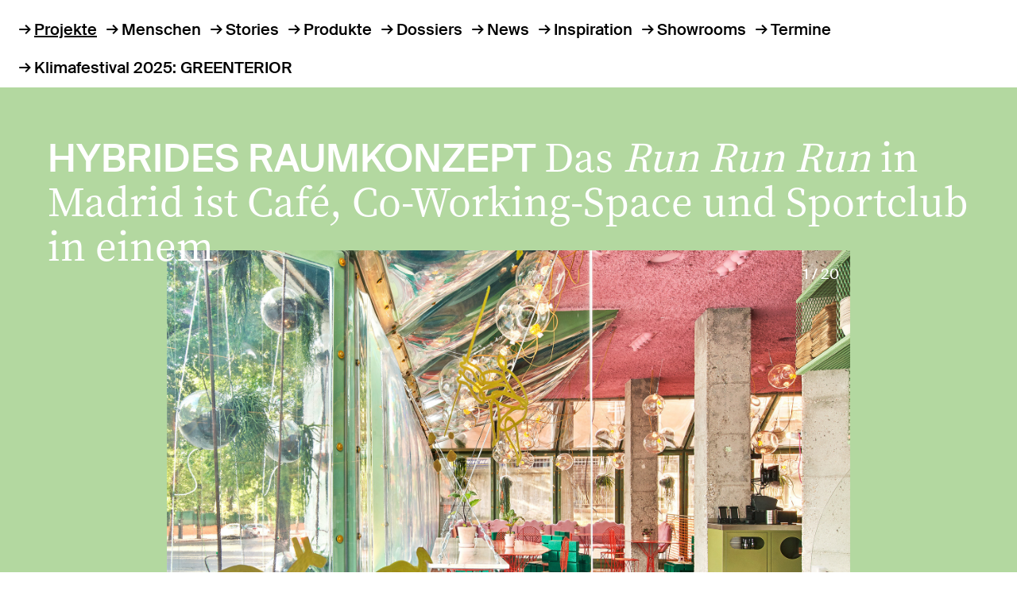

--- FILE ---
content_type: text/html; charset=UTF-8
request_url: https://www.baunetz-id.de/projekte/hybrides-raumkonzept-19651795
body_size: 15087
content:
<!DOCTYPE html>
<html lang="de" prefix="og: https://ogp.me/ns# website: https://ogp.me/ns/website# article: https://ogp.me/ns/article# fb: https://ogp.me/ns/fb#">
	<head>
													<link rel="preconnect" href="https://cdn.consentmanager.net">
<link rel="preconnect" href="https://b.delivery.consentmanager.net">
<!--script type="text/javascript" data-cmp-ab="1" src="https://cdn.consentmanager.net/delivery/autoblocking/7ee13f857f50.js" data-cmp-host="b.delivery.consentmanager.net" data-cmp-cdn="cdn.consentmanager.net" data-cmp-codesrc="1"></script-->
<!-- CMP von baunetz.de -->
<script type="text/javascript" data-cmp-ab="1" src="https://cdn.consentmanager.net/delivery/autoblocking/ce0e7df644eb.js" data-cmp-host="b.delivery.consentmanager.net" data-cmp-cdn="cdn.consentmanager.net" data-cmp-codesrc="1"></script>
							<title>Das Run Run Run in Madrid ist Café, Co-Working-Space und Sportclub in einem - Projekte - baunetz interior|design</title>
		        <meta charset="utf-8">
<meta name="viewport" content="width=device-width, initial-scale=1">
<meta name="theme-color" content="#fff">
<meta name="content-language" content="de">
<meta name="language" content="German, de, deutsch">
<meta name="description" content="Run Run Run ist ein Hybrid aus Café, Co-Working-Space und Sportclub: eine kulinarische Aktivzone für Großstädter, die mit grellen Farben, rohem Beton und filigranen Metallmöbeln ...">
<meta name="author" content="BauNetz">
<meta name="publisher" content="BauNetz">
<meta name="copyright" content="BauNetz">
<meta name="keywords" content="">
<meta name="audience" content="all">
<meta name="referrer" content="origin">

<meta property="og:type" content="article">
<meta property="og:site_name" content="baunetz interior|design">
<meta property="og:title" content="Das&lt;i&gt; Run Run Run&lt;/i&gt; in Madrid ist Café, Co-Working-Space und Sportclub in einem - Projekte">
<meta property="og:url" content="https://www.baunetz-id.de/projekte/hybrides-raumkonzept-19651795">
<meta property="og:locale" content="de_DE">
<meta property="og:article:section" content="Projekte">
<meta property="og:article:published_time" content="2020-09-04T09:00:00+02:00">
<meta property="og:description" content="Run Run Run ist ein Hybrid aus Café, Co-Working-Space und Sportclub: eine kulinarische Aktivzone für Großstädter, die mit grellen Farben, rohem Beton und filigranen Metallmöbeln ...">
<meta property="og:image" content="https://cdn.baunetz-id.de/fm/1221/teaser-start.3285326.jpg">
<meta property="og:image:secure_url" content="https://cdn.baunetz-id.de/fm/1221/teaser-start.3285326.jpg">
<meta property="og:image:width" content="2000"><meta property="og:image:height" content="1500">
	<link rel="canonical" href="https://www.baunetz-id.de/projekte/hybrides-raumkonzept-19651795">
        <link rel="preload" href="/dist/noto-serif-kr-v6-latin-regular.4e1b210d.woff2" as="font" type="font/woff2" crossorigin>
<link rel="preload" href="/dist/noto-serif-kr-v6-latin-700.ae8da75a.woff2" as="font" type="font/woff2" crossorigin>
<link rel="preload" href="/dist/noto-serif-kr-v6-latin-600.177a4a00.woff2" as="font" type="font/woff2" crossorigin>
<link rel="preload" href="/dist/noto-serif-kr-v6-latin-500.2292d465.woff2" as="font" type="font/woff2" crossorigin>
<link rel="preload" href="/dist/noto-serif-kr-v6-latin-300.905e572f.woff2" as="font" type="font/woff2" crossorigin>
<link rel="preload" href="/dist/SuisseIntl-Black-WebXL.d0f94aef.woff2" as="font" type="font/woff2" crossorigin>
<link rel="preload" href="/dist/SuisseIntl-Book-WebXL.d6fffb06.woff2" as="font" type="font/woff2" crossorigin>
<link rel="preload" href="/dist/SuisseIntl-Medium-WebXL.9c0d536c.woff2" as="font" type="font/woff2" crossorigin>
		<script src="/dist/index.js" defer></script>
						<link rel="stylesheet" href="/dist/index.css">

				<link rel="stylesheet" crossorigin href="https://www2.baunetz.de/assets/baunetz-superheader/index.css">
		<script type="module" crossorigin data-cmp-ab="2" src="https://www2.baunetz.de/assets/baunetz-superheader/index.js"></script>

																<!-- gtm -->
<script async src="https://www.googletagmanager.com/gtag/js?id=AW-1071933529"></script>
<script>
	window.dataLayer = window.dataLayer || [];
	function gtag(){dataLayer.push(arguments);}
	gtag('js', new Date());
	gtag('config', 'AW-1071933529');
</script>
<!-- / gtm -->
											<link rel="alternate" type="application/rss+xml" title="Neueste Artikel - baunetz interior|design" href="https://www.baunetz-id.de/rss-latest.xml" />
				<script id="conword-root" charset="utf-8" src="https://static.conword.io/js/v2/baunetz/conword.js"></script>
					</head>

	<body>
														<!-- Google Tag Manager (noscript) -->
<noscript><iframe src="https://www.googletagmanager.com/ns.html?id=GTM-NZGSDKM" height="0" width="0" style="display:none;visibility:hidden"></iframe></noscript>
<!-- End Google Tag Manager (noscript) -->
					<script>
    (function(h,o,t,j,a,r){
        h.hj=h.hj||function(){(h.hj.q=h.hj.q||[]).push(arguments)};
        h._hjSettings={hjid:2338675,hjsv:6};
        a=o.getElementsByTagName('head')[0];
        r=o.createElement('script');r.async=1;
        r.src=t+h._hjSettings.hjid+j+h._hjSettings.hjsv;
        a.appendChild(r);
    })(window,document,'https://static.hotjar.com/c/hotjar-','.js?sv=');
</script>
									
		<script type="application/ld+json">
	{
		"@context": "https://schema.org/",
		"@type": "Article",
		"headline": "Das&lt;i&gt; Run Run Run&lt;/i&gt; in Madrid ist Café, Co-Working-Space und Sportclub in einem - Projekte",
		"url": "https://www.baunetz-id.de/projekte/hybrides-raumkonzept-19651795",
		"mainEntityOfPage": "https://www.baunetz-id.de/projekte/hybrides-raumkonzept-19651795",
		"description": "Run Run Run ist ein Hybrid aus Café, Co-Working-Space und Sportclub: eine kulinarische Aktivzone für Großstädter, die mit grellen Farben, rohem Beton und filigranen Metallmöbeln ...",
		"image": {
			"@type": "imageObject",
			"url": "https://cdn.baunetz-id.de/fm/1221/teaser-start.3285326.jpg",
			"width": "2000",
			"height": "1500"
		},
		"datePublished": "2020-09-04T09:00:00+02:00",
		"dateModified": "2021-10-18T12:02:33+02:00",
		"author": {
			"@type": "Organization",
			"name": "BauNetz",
			"url": "https://www.baunetz.de"
		},
		"publisher": {
			"@type": "Organization",
			"name": "BauNetz",
			"url": "https://www.baunetz.de",
			"logo": {
				"@type": "imageObject",
				"url": "https://www.baunetz.de/images/mobile-baunetz-logo-144x144.png"
			}
		}
	}
</script>
			<div class="pageheader">
		<div id="baunetz-superheader" data-platform="baunetz-id"></div>
	<nav class="navigation" data-toggle-initial="closed">
	<ul>
					<li>
				<a class="arrow-before active" href="/projekte">Projekte</a>
			</li>
					<li>
				<a class="arrow-before " href="/menschen">Menschen</a>
			</li>
					<li>
				<a class="arrow-before " href="/stories">Stories</a>
			</li>
					<li>
				<a class="arrow-before " href="/produkte">Produkte</a>
			</li>
					<li>
				<a class="arrow-before " href="/dossiers">Dossiers</a>
			</li>
					<li>
				<a class="arrow-before " href="/news">News</a>
			</li>
					<li>
				<a class="arrow-before " href="/inspiration">Inspiration</a>
			</li>
					<li>
				<a class="arrow-before " href="/showrooms">Showrooms</a>
			</li>
					<li>
				<a class="arrow-before " href="/termine">Termine</a>
			</li>
				<li>
			<a href="https://klimafestival.heinze.de/de/greenterior" rel="noopener" target="_blank" class="arrow-before">Klimafestival 2025: GREENTERIOR</a>
		</li>
	</ul>
</nav>
</div>
	<template id="baunetz-superheader-partner">
		<div class="pageheader-partner">
			<div>
				<span class="caption">Partner</span>

				<ul class="partner-list" data-partner data-visible-items="1" data-disable-shuffle="false">
																									<li class="partner-list-item" data-hersteller-id="20563832" data-heinze-adito="29959">
								<a href="/showrooms/actiu-20563832"  tabindex="-1"><img src="https://cdn.baunetz-id.de/fm/1185/thumbnails/Logo-Actiu_150.jpg.3444457.jpg" alt="Actiu" hidden width="20" height="25" ></a>
							</li>
																															<li class="partner-list-item" data-hersteller-id="10173323" data-heinze-adito="2298">
								<a href="/showrooms/bette-10173323"  tabindex="-1"><img src="https://cdn.baunetz-id.de/fm/1185/thumbnails/bette_logo.png.3439763.png" alt="BETTE" hidden width="158" height="25" ></a>
							</li>
																															<li class="partner-list-item" data-hersteller-id="11954685" data-heinze-adito="688">
								<a href="/showrooms/brunner-11954685"  tabindex="-1"><img src="https://cdn.baunetz-id.de/fm/1185/thumbnails/Logo_Brunner_schwarz.jpg.3439803.jpg" alt="Brunner" hidden width="128" height="25" ></a>
							</li>
																															<li class="partner-list-item" data-hersteller-id="10173113" data-heinze-adito="934">
								<a href="/showrooms/cor-10173113"  tabindex="-1"><img src="https://cdn.baunetz-id.de/fm/1185/thumbnails/COR_logo.png.png.3439776.png" alt="COR" hidden width="64" height="25" ></a>
							</li>
																															<li class="partner-list-item" data-hersteller-id="10173965" data-heinze-adito="4069">
								<a href="/showrooms/dallmer-10173965"  tabindex="-1"><img src="https://cdn.baunetz-id.de/fm/1185/thumbnails/Dallmer_logo_1440px.svg.3439806.gif" alt="Dallmer" hidden width="145" height="25" ></a>
							</li>
																															<li class="partner-list-item" data-hersteller-id="22205222" data-heinze-adito="00304">
								<a href="/showrooms/domotex-22205222"  tabindex="-1"><img src="https://cdn.baunetz-id.de/fm/1185/thumbnails/domotex_Logo_black2.jpg.3653239.jpg" alt="Domotex" hidden width="146" height="25" ></a>
							</li>
																															<li class="partner-list-item" data-hersteller-id="22003659" data-heinze-adito="31175">
								<a href="/showrooms/fellowes-22003659"  tabindex="-1"><img src="https://cdn.baunetz-id.de/fm/1185/thumbnails/Fellowes_Logo_300x102-px.3662363.jpg.3662364.jpg" alt="Fellowes" hidden width="74" height="25" ></a>
							</li>
																															<li class="partner-list-item" data-hersteller-id="10172933" data-heinze-adito="04785">
								<a href="/showrooms/gira-10172933"  tabindex="-1"><img src="https://cdn.baunetz-id.de/fm/1185/thumbnails/Logo_Gira_Giersiepen_1000_x.svg.3439800.gif" alt="Gira" hidden width="94" height="25" ></a>
							</li>
																															<li class="partner-list-item" data-hersteller-id="21423404" data-heinze-adito="02601">
								<a href="/showrooms/goldbach-kirchner-21423404"  tabindex="-1"><img src="https://cdn.baunetz-id.de/fm/1185/thumbnails/Goldbach_Kirchner_footer.jpg.3563036.jpg" alt="Goldbach Kirchner" hidden width="97" height="25" ></a>
							</li>
																																										<li class="partner-list-item" data-hersteller-id="10172947" data-heinze-adito="1451">
								<a href="/showrooms/jung-10172947"  tabindex="-1"><img src="https://cdn.baunetz-id.de/fm/1185/thumbnails/JUNG_LOGO_Black.jpg.3439811.jpg" alt="JUNG" hidden width="100" height="25" ></a>
							</li>
																															<li class="partner-list-item" data-hersteller-id="21363724" data-heinze-adito="02649">
								<a href="/showrooms/kinnarps-21363724"  tabindex="-1"><img src="https://cdn.baunetz-id.de/fm/1185/thumbnails/Kinnarps-Logo_200-px-breit.jpg.3552860.jpg" alt="Kinnarps" hidden width="69" height="25" ></a>
							</li>
																															<li class="partner-list-item" data-hersteller-id="10173139" data-heinze-adito="1503">
								<a href="/showrooms/ligne-roset-10173139"  tabindex="-1"><img src="https://cdn.baunetz-id.de/fm/1185/thumbnails/ligne_roset.png.3439769.png" alt="Ligne Roset" hidden width="126" height="25" ></a>
							</li>
																															<li class="partner-list-item" data-hersteller-id="21749586" data-heinze-adito="28754">
								<a href="/showrooms/sicis-21749586"  tabindex="-1"><img src="https://cdn.baunetz-id.de/fm/1185/thumbnails/SICIS-Logo_baunetz-id.jpg.3619121.jpg" alt="SICIS" hidden width="69" height="25" ></a>
							</li>
																															<li class="partner-list-item" data-hersteller-id="10174157" data-heinze-adito="01688">
								<a href="/showrooms/usm-10174157"  tabindex="-1"><img src="https://cdn.baunetz-id.de/fm/1185/thumbnails/image002.jpg.3439808.jpg" alt="USM" hidden width="50" height="25" ></a>
							</li>
																															<li class="partner-list-item" data-hersteller-id="10173029" data-heinze-adito="01278">
								<a href="/showrooms/vitra-10173029"  tabindex="-1"><img src="https://cdn.baunetz-id.de/fm/1185/thumbnails/vitra_logo.png.3439771.png" alt="Vitra" hidden width="77" height="25" ></a>
							</li>
																															<li class="partner-list-item" data-hersteller-id="10173327" data-heinze-adito="17785">
								<a href="/showrooms/vola-10173327"  tabindex="-1"><img src="https://cdn.baunetz-id.de/fm/1185/thumbnails/Vola-Logo_Showroom_baunetz-id.jpg.3439804.jpg" alt="VOLA" hidden width="58" height="25" ></a>
							</li>
																															<li class="partner-list-item" data-hersteller-id="10173153" data-heinze-adito="2791">
								<a href="/showrooms/wilkhahn-10173153"  tabindex="-1"><img src="https://cdn.baunetz-id.de/fm/1185/thumbnails/Wilkhahn_Logo_schwarz_RGB_200-.jpg.3439801.jpg" alt="Wilkhahn" hidden width="122" height="25" ></a>
							</li>
															</ul>
			</div>
		</div>
	</template>

	<main  class="detail">
					
	<div class="heading ">
	<a href="/projekte" >	<span class="h1">Projekte</span>	</a>
	
	</div>

	

	
		
					
		
											<section     class="tile tile-xl full-width "
	style="background-color: #b3d8a0; color: white"
	aria-label="Hybrides Raumkonzept">
		<div class="tile-inner">

						<header>
			<h2 class="h1">Hybrides Raumkonzept</h2>
			<h1 class="h2">Das<i> Run Run Run</i> in Madrid ist Café, Co-Working-Space und Sportclub in einem</h1>
		</header>
		
				
																				  <figure class="image  gallery">
          <div class="gallery-wrapper">
        <div class="gallery-inner">
          <span class="gallery-counter">1 / 20</span>
    
									
				
						<div class="image-inner">
						<img src="https://cdn.baunetz-id.de/fm/1199/thumbnails/teaser-start.3285339.jpg.3285341.jpg" alt="Run Run Run ist ein Hybrid aus Café, Coworking-Space und Sportclub: eine kulinarische Aktivzone für Großstädter, die mit grellen Farben, rohem Beton und filigranen Metallmöbeln aufwartet. Der Entwurf stammt vom Office for Political Innovation und dessen Gründer Andrés Jaque. Foto: Jose Havia"  data-intrinsicsize="2000x1500" sizes="100vw" srcset="https://cdn.baunetz-id.de/fm/1199/thumbnails/teaser-start.3285339.jpg.3285345.jpg 800w, https://cdn.baunetz-id.de/fm/1199/thumbnails/teaser-start.3285339.jpg.3285341.jpg 2000w" title="&lt;i&gt;Run Run Run&lt;/i&gt; ist ein Hybrid aus Café, Coworking-Space und Sportclub: eine kulinarische Aktivzone für Großstädter, die mit grellen Farben, rohem Beton und filigranen Metallmöbeln aufwartet. Der Entwurf stammt vom Office for Political Innovation und dessen Gründer Andrés Jaque. Foto: Jose Havia">
											
											<canvas width="2000" height="1500"></canvas>
					</div>

              <span class="gallery-icon"></span>
        </div>
      </div>
      </figure>
																																																																																																																																																																																																																								
			
	<script>
		window.galleryList = window.galleryList || [];
		window.galleryList.push([
									{
				src: 'https://cdn.baunetz-id.de/fm/1199/thumbnails/teaser-start.3285339.jpg.3285341.jpg',
				w: 2000,
				h: 1500,
				title: '<p class="caption">\u003Ci\u003ERun\u0020Run\u0020Run\u003C\/i\u003E\u0020ist\u0020ein\u0020Hybrid\u0020aus\u0020Caf\u00E9,\u0020Coworking\u002DSpace\u0020und\u0020Sportclub\u003A\u00A0eine\u0020kulinarische\u0020Aktivzone\u0020f\u00FCr\u0020Gro\u00DFst\u00E4dter,\u0020die\u0020mit\u0020grellen\u0020Farben,\u0020rohem\u0020Beton\u0020und\u0020filigranen\u0020Metallm\u00F6beln\u0020aufwartet.\u0020Der\u0020Entwurf\u0020stammt\u0020vom\u0020Office\u0020for\u0020Political\u0020Innovation\u0020und\u0020dessen\u0020Gr\u00FCnder\u0020Andr\u00E9s\u0020Jaque.\u0020Foto\u003A\u0020Jose\u0020Havia</p><p class="foto"></p>',
			}
						,									{
				src: 'https://cdn.baunetz-id.de/fm/1199/thumbnails/RUN%20RUN%20RUN-Andres%20Jaque-OFFPOLINN-Photo%20Jose%20Hevia-05.jpg.3285349.jpg',
				w: 2000,
				h: 1289,
				title: '<p class="caption">\u003Ci\u003ERun\u0020Run\u0020Run\u003C\/i\u003E\u0020bespielt\u0020das\u00A0Erd\u002D\u0020und\u0020Untergeschoss\u0020eines\u0020anonymen\u0020Geb\u00E4udes\u0020aus\u0020den\u00201970er\u0020Jahren.\u0020Foto\u003A\u0020Jos\u00E9\u0020Hevia</p><p class="foto"></p>',
			}
						,									{
				src: 'https://cdn.baunetz-id.de/fm/1199/thumbnails/RUN%20RUN%20RUN-Andres%20Jaque-OFFPOLINN-Photo%20Jose%20Hevia-04.jpg.3285352.jpg',
				w: 2000,
				h: 1301,
				title: '<p class="caption">Die\u0020R\u00E4ume\u0020beherbergten\u0020fr\u00FCher\u0020eine\u0020Sozialversicherungsagentur\u0020und\u0020wurden\u0020vor\u0020ihrer\u0020sportiv\u002Dkulinarischen\u0020Transformation\u0020bis\u0020auf\u0020die\u0020offen\u0020gelassenen\u0020Betonpfeiler\u0020zur\u00FCckgebaut.\u0020Foto\u003A\u0020Jos\u00E9\u0020Hevia</p><p class="foto"></p>',
			}
						,									{
				src: 'https://cdn.baunetz-id.de/fm/1199/thumbnails/RUN%20RUN%20RUN-Andres%20Jaque-OFFPOLINN-Photo%20Jose%20Hevia-16.jpg.3285355.jpg',
				w: 2000,
				h: 1368,
				title: '<p class="caption">Kr\u00E4ftige\u0020Farben\u0020in\u0020wohl\u0020kalkulierten\u0020Memphis\u002DDisharmonien\u0020treffen\u0020auf\u0020h\u00F6hlenartige\u0020Deckenverkleidungen\u0020aus\u0020Zellulose,\u0020Marmor\u002D\u0020Waschbecken\u0020und\u0020unz\u00E4hlige\u0020Pflanzen.\u0020Foto\u003A\u0020Jos\u00E9\u0020Hevia</p><p class="foto"></p>',
			}
						,									{
				src: 'https://cdn.baunetz-id.de/fm/1199/thumbnails/RUN%20RUN%20RUN-Andres%20Jaque-OFFPOLINN-Photo%20Jose%20Hevia-18.jpg.3285361.jpg',
				w: 1303,
				h: 1500,
				title: '<p class="caption">Als\u0020eine\u0020\u201EMixtur\u0020aus\u0020Gew\u00E4chshaus\u0020und\u0020Grotte,\u0020die\u0020einen\u0020h\u00E4ngenden\u0020Gem\u00FCsegarten\u0020sch\u00FCtzt\u201C,\u0020beschreibt\u0020der\u0020Architekt\u0020den\u0020im\u0020Untergeschoss\u0020errichteten\u0020Glasbau.\u0020Foto\u003A\u0020Jos\u00E9\u0020Hevia</p><p class="foto"></p>',
			}
						,									{
				src: 'https://cdn.baunetz-id.de/fm/1199/thumbnails/RUN%20RUN%20RUN-Andres%20Jaque-OFFPOLINN-Photo%20Jose%20Hevia-20.jpg.3285364.jpg',
				w: 1039,
				h: 1500,
				title: '<p class="caption">\u201EDas\u0020Projekt\u0020lotet\u0020bis\u0020an\u0020seine\u0020Grenzen\u0020die\u0020M\u00F6glichkeit\u0020aus,\u0020verschiedene\u0020Aktivit\u00E4ten\u0020zu\u0020\u00FCberlagern\u201C,\u0020sagt\u0020Architekt\u0020Andr\u00E9s\u0020Jaque.\u0020Foto\u003A\u0020Jos\u00E9\u0020Hevia</p><p class="foto"></p>',
			}
						,									{
				src: 'https://cdn.baunetz-id.de/fm/1199/thumbnails/RUN%20RUN%20RUN-Andres%20Jaque-OFFPOLINN-Photo%20Miguel%20de%20Guzman-003.jpg.3285393.jpg',
				w: 1000,
				h: 1500,
				title: '<p class="caption">Im\u0020Mittelpunkt\u0020des\u0020Interieurs\u0020steht\u0020eine\u0020offene\u0020K\u00FCche,\u0020um\u0020die\u0020sich\u0020verschiedene\u0020Bereiche\u0020zum\u0020Essen\u0020und\u0020Arbeiten\u0020gruppieren.\u0020Foto\u003A\u0020Miguel\u0020De\u0020Guzman\u00A0</p><p class="foto"></p>',
			}
						,									{
				src: 'https://cdn.baunetz-id.de/fm/1199/thumbnails/RUN%20RUN%20RUN-Andres%20Jaque-OFFPOLINN-Photo%20Miguel%20de%20Guzman-004.jpg.3285396.jpg',
				w: 2000,
				h: 2000,
				title: '<p class="caption">Umkleidekabinen\u0020und\u0020Duschen\u0020stehen\u0020ebenso\u0020bereit\u0020wie\u0020goldfarbene\u0020Schlie\u00DFf\u00E4cher,\u0020um\u0020Alltagskleidung\u0020gegen\u0020Sportausr\u00FCstung\u0020einzutauschen\u0020und\u0020an\u0020einem\u0020sicheren\u0020Ort\u0020aufzubewahren.\u0020Foto\u003A\u0020Miguel\u0020De\u0020Guzman\u00A0</p><p class="foto"></p>',
			}
						,									{
				src: 'https://cdn.baunetz-id.de/fm/1199/thumbnails/RUN%20RUN%20RUN-Andres%20Jaque-OFFPOLINN-Photo%20Jose%20Hevia-22.jpg.3285367.jpg',
				w: 939,
				h: 1500,
				title: '<p class="caption">Vor\u0020den\u0020Fensterfronten\u0020h\u00E4ngen\u0020gut\u0020sichtbar\u0020unz\u00E4hlige\u0020Glaskugeln\u0020von\u0020der\u0020Decke\u0020herab.\u00A0Gef\u00FCllt\u0020mit\u0020Erde\u0020dienen\u0020sie\u0020als\u0020Lebensraum\u0020f\u00FCr\u0020Pflanzen,\u0020die\u0020einen\u0020beachtlichen\u0020Anteil\u0020der\u0020in\u0020der\u0020K\u00FCche\u0020des\u0020Run\u0020Run\u0020Run\u0020verarbeiteten\u0020Zutaten\u0020liefern.\u0020Foto\u003A\u0020Jos\u00E9\u0020Hevia</p><p class="foto"></p>',
			}
						,									{
				src: 'https://cdn.baunetz-id.de/fm/1199/thumbnails/RUN%20RUN%20RUN-Andres%20Jaque-OFFPOLINN-Photo%20Jose%20Hevia-09.jpg.3285426.jpg',
				w: 2000,
				h: 1397,
				title: '<p class="caption">Die\u0020Natur\u0020wird\u0020in\u0020eine\u0020artifizielle\u0020Umgebung\u0020eingebettet\u003A\u0020In\u0020Form\u0020von\u0020transparenten\u0020Kugeln,\u0020die\u0020sich\u0020von\u0020der\u0020Bodenst\u00E4ndigkeit\u0020des\u0020Ackers\u0020befreien\u0020und\u0020Nutzpflanzen\u0020in\u0020eine\u0020schwebende\u0020Umgebung\u0020implementieren.\u0020Foto\u003A\u0020Jos\u00E9\u0020Hevia</p><p class="foto"></p>',
			}
						,									{
				src: 'https://cdn.baunetz-id.de/fm/1199/thumbnails/RUN%20RUN%20RUN-Andres%20Jaque-OFFPOLINN-Photo%20Jose%20Hevia-27.jpg.3285370.jpg',
				w: 1000,
				h: 1500,
				title: '<p class="caption">Postmoderne\u0020Materialkombinationen.\u0020Foto\u003A\u0020Jos\u00E9\u0020Hevia</p><p class="foto"></p>',
			}
						,									{
				src: 'https://cdn.baunetz-id.de/fm/1199/thumbnails/RUN%20RUN%20RUN-Andres%20Jaque-OFFPOLINN-Photo%20Jose%20Hevia-10.jpg.3285413.jpg',
				w: 1000,
				h: 1500,
				title: '<p class="caption">\u201EEs\u0020geht\u0020um\u0020eine\u0020Emanzipation\u0020von\u0020der\u0020h\u00E4uslichen\u0020Umgebung.\u0020Sie\u0020bietet\u0020die\u0020M\u00F6glichkeit,\u0020mit\u0020anderen\u0020Menschen\u0020in\u0020Interaktion\u0020zu\u0020treten\u0020durch\u0020T\u00E4tigkeiten,\u0020die\u0020normalerweise\u0020individuell\u0020ausgef\u00FChrt\u0020werden\u201C,\u0020bringt\u0020Andr\u00E9s\u0020Jaque\u0020die\u0020Wirkung\u0020auf\u0020den\u0020Punkt.\u0020Foto\u003A\u0020Jos\u00E9\u0020Hevia</p><p class="foto"></p>',
			}
						,									{
				src: 'https://cdn.baunetz-id.de/fm/1199/thumbnails/RUN%20RUN%20RUN-Andres%20Jaque-OFFPOLINN-Photo%20Jose%20Hevia-13.jpg.3285416.jpg',
				w: 989,
				h: 1500,
				title: '<p class="caption">Die\u0020M\u00F6blierung\u0020ist\u0020eigens\u0020f\u00FCr\u0020diesen\u0020Ort\u0020konzipiert\u0020worden.\u0020Foto\u003A\u0020Jos\u00E9\u0020Hevia</p><p class="foto"></p>',
			}
						,									{
				src: 'https://cdn.baunetz-id.de/fm/1199/thumbnails/RUN%20RUN%20RUN-Andres%20Jaque-OFFPOLINN-Photo%20Asier%20Rua-02.jpg.3285380.jpg',
				w: 2000,
				h: 1333,
				title: '<p class="caption">ren.\u0020Die\u0020M\u00F6blierung\u0020ist\u0020eigens\u0020f\u00FCr\u0020diesen\u0020Ort\u0020konzipiert\u0020worden.\u0020Einige\u0020St\u00FChle\u0020sind\u0020aus\u0020filigranen\u0020Metallgittern\u0020und\u0020sich\u0020kreuzenden\u0020St\u00E4ben\u0020gearbeitet,\u0020die\u0020mit\u0020einer\u0020leuchtenden,\u0020zinnoberroten\u0020F\u00E4rbung\u0020die\u0020Blicke\u0020auf\u0020sich\u0020ziehen.\u0020Foto\u003A\u00A0Asier\u0020Rua</p><p class="foto"></p>',
			}
						,									{
				src: 'https://cdn.baunetz-id.de/fm/1199/thumbnails/RUN%20RUN%20RUN-Andres%20Jaque-OFFPOLINN-Photo%20Asier%20Rua-03.jpg.3285377.jpg',
				w: 2000,
				h: 1333,
				title: '<p class="caption">Andere\u0020St\u00FChle\u0020geben\u0020sich\u0020umso\u0020massiver\u003A\u0020Sie\u0020bestehen\u0020aus\u0020einer\u0020schwarzen\u0020oder\u0020petrolfarbenen\u0020Mischung\u0020aus\u0020Wachs\u0020und\u0020Kiefernharz,\u0020die\u0020den\u0020Eindruck\u0020eines\u0020zur\u0020Sitzschale\u0020mutierten\u0020Mauerwerks\u0020erweckt.\u0020Foto\u003A\u00A0Asier\u0020Rua</p><p class="foto"></p>',
			}
						,									{
				src: 'https://cdn.baunetz-id.de/fm/1199/thumbnails/19.08.28-RUN%20RUN%20RUN-Andres%20Jaque-OFFPOLINN-Axo.jpg.3285383.jpg',
				w: 2000,
				h: 1415,
				title: '<p class="caption">Der\u0020zweietagige\u0020Glasbau\u0020reicht\u0020vom\u00A0Untergeschoss\u0020bis\u0020ins\u0020Erdgeschoss\u0020hinauf.</p><p class="foto"></p>',
			}
						,									{
				src: 'https://cdn.baunetz-id.de/fm/1199/thumbnails/19.08.28-RUN%20RUN%20RUN-Andres%20Jaque-OFFPOLINN-Cross%20Section.jpg.3285386.jpg',
				w: 2000,
				h: 1414,
				title: '<p class="caption">Schnitt\u00201</p><p class="foto"></p>',
			}
						,									{
				src: 'https://cdn.baunetz-id.de/fm/1199/thumbnails/19.08.28-RUN%20RUN%20RUN-Andres%20Jaque-OFFPOLINN-Longitudinal%20Section.jpg.3285405.jpg',
				w: 2000,
				h: 1414,
				title: '<p class="caption">Schnitt\u00202</p><p class="foto"></p>',
			}
						,									{
				src: 'https://cdn.baunetz-id.de/fm/1199/thumbnails/19.08.28-RUN%20RUN%20RUN-Andres%20Jaque-OFFPOLINN-Floor-1.jpg.3285399.jpg',
				w: 2000,
				h: 1414,
				title: '<p class="caption">Grundriss\u0020Untergeschoss\u00A0</p><p class="foto"></p>',
			}
						,									{
				src: 'https://cdn.baunetz-id.de/fm/1199/thumbnails/19.08.28-RUN%20RUN%20RUN-Andres%20Jaque-OFFPOLINN-Ground%20Floor.jpg.3285402.jpg',
				w: 2000,
				h: 1414,
				title: '<p class="caption">Grundriss\u0020Erdgeschoss\u00A0</p><p class="foto"></p>',
			}
											]);
	</script>
		
				
				
		
				</div>
</section>

								
			
							
									<div class="intro "
	style="background-color: transparent; color: inherit">
	<p>Run Run Run ist ein Hybrid aus Café, Co-Working-Space und Sportclub: eine kulinarische Aktivzone für Großstädter, die mit grellen Farben, rohem Beton und filigranen Metallmöbeln aufwartet. Der Entwurf stammt vom Office for Political Innovation und dessen Gründer Andrés Jaque.</p>
</div>

			
											<p class="author">von Norman Kietzmann, 04.09.2020</p>
										
								<div data-module="textblock" class="text "
	style="background-color: transparent; color: inherit">
	<p>Das Vallehermoso Stadion ist die erste Adresse für Leichtathletik-Wettkämpfe in Madrid. Der Ort wird auch zum Training genutzt, ebenso wie der nahe gelegene Santander-Park. In unmittelbarer Nähe hat nun das Café Run Run Run eröffnet. Es richtet sich explizit an Sportler, die dort nicht nur Speisen und Getränke zu sich nehmen können. Sie können sich bei Run Run Run ebenso umziehen, ihre Straßenkleidung deponieren, am Laptop oder Tablet beruflichen Aktivitäten nachgehen oder Freunde und Bekannte treffen. Kurzum: „Eine Infrastruktur, die die Stadt in einen Spielplatz verwandelt und den Menschen erlaubt, ihre Körper zu transformieren“, sagt der Architekt Andrés Jaque über seinen Entwurf. </p>
<p><b>Sportiv-kulinarische Transformation<br></b>Der Gründer des Architekturbüros Office for Political Innovation setzt auf Interaktion. Das von der spanischen Hotelgruppe La Musa betriebene Café ist Restaurant, Co-Working-Space, Begegnungsstätte und Sportclub in einem. Diese Uneindeutigkeit zeigt sich in der Gestaltung der Innenräume, die das Erd- und Untergeschoss eines anonymen Gebäudes aus den 1970er-Jahren bespielen. Andrés Jaque hat hier eine Architektur in der Architektur geschaffen: ein zweigeschossiges Volumen, das seinen Charakter auf jeder Ebene und in jedem Winkel verändert: Kräftige Farben in wohl kalkulierten <a href="https://www.baunetz-id.de/stories/ode-an-die-sinnlichkeit-100-jahre-sottsass-17687254">Memphis</a>-Disharmonien treffen auf höhlenartige Deckenverkleidungen aus Zellulose, Marmor-Waschbecken und unzählige Pflanzen. Die Räume beherbergten früher eine Sozialversicherungsagentur und wurden vor ihrer sportiv-kulinarischen Transformation bis auf die offen gelassenen Betonpfeiler zurückgebaut.</p>
<p>        <figure class="image  gallery">
          <div class="gallery-wrapper">
        <div class="gallery-inner">
          <span class="gallery-counter">4 / 20</span>
    
									
				
						<div class="image-inner">
						<img src="https://cdn.baunetz-id.de/fm/1199/thumbnails/RUN%20RUN%20RUN-Andres%20Jaque-OFFPOLINN-Photo%20Jose%20Hevia-16.jpg.3285355.jpg" alt="Kräftige Farben in wohl kalkulierten Memphis-Disharmonien treffen auf höhlenartige Deckenverkleidungen aus Zellulose, Marmor- Waschbecken und unzählige Pflanzen. Foto: José Hevia" loading="lazy" data-intrinsicsize="2000x1368" sizes="100vw" srcset="https://cdn.baunetz-id.de/fm/1199/thumbnails/RUN%20RUN%20RUN-Andres%20Jaque-OFFPOLINN-Photo%20Jose%20Hevia-16.jpg.3285358.jpg 877w, https://cdn.baunetz-id.de/fm/1199/thumbnails/RUN%20RUN%20RUN-Andres%20Jaque-OFFPOLINN-Photo%20Jose%20Hevia-16.jpg.3285355.jpg 2000w" >
											
											<canvas width="2000" height="1368"></canvas>
					</div>

              <span class="gallery-icon"></span>
        </div>
      </div>
          <figcaption>Kräftige Farben in wohl kalkulierten Memphis-Disharmonien treffen auf höhlenartige Deckenverkleidungen aus Zellulose, Marmor- Waschbecken und unzählige Pflanzen. Foto: José Hevia</figcaption>
  </figure>
</p>
<p><b>Mutiertes Mauerwerk</b><br>
Als eine „Mixtur aus Gewächshaus und Grotte, die einen hängenden Gemüsegarten schützt“, beschreibt der Architekt den im Untergeschoss errichteten Glasbau. Dieser reicht bis ins Erdgeschoss hinauf und wird dort über eine ebenerdige Tür betreten. Im Mittelpunkt des Interieurs steht eine offene Küche, um die sich verschiedene Bereiche zum Essen und Arbeiten gruppieren. Die Möblierung ist eigens für diesen Ort konzipiert worden. Einige Stühle sind aus filigranen Metallgittern und sich kreuzenden Stäben gearbeitet, die mit einer leuchtenden, zinnoberroten Färbung die Blicke auf sich ziehen. Andere Stühle geben sich umso massiver: Sie bestehen aus einer schwarzen oder petrolfarbenen Mischung aus Wachs und Kiefernharz, die den Eindruck eines zur Sitzschale mutierten Mauerwerks erweckt.<br>
<br>
<b>Urbane Landwirtschaft</b><br>
Vor den Fensterfronten hängen gut sichtbar unzählige Glaskugeln von der Decke herab. Gefüllt mit Erde dienen sie als Lebensraum für Pflanzen, die einen beachtlichen Anteil der in der Küche des Run Run Run verarbeiteten Zutaten liefern. Das Spannende hierbei: Diese Form der urbanen Landwirtschaft löst sich selbstbewusst vom ländlichen Idyll. Die Natur wird in eine <a href="https://www.baunetz-id.de/stories/wohnratgeber-8-blumentopf-gewinnt-12344327">artifizielle Umgebung</a> eingebettet: In Form von transparenten Kugeln, die sich von der Bodenständigkeit des Ackers befreien und Nutzpflanzen in eine schwebende Umgebung implementieren. </p>
<p>        <figure class="image  gallery">
          <div class="gallery-wrapper">
        <div class="gallery-inner">
          <span class="gallery-counter">8 / 20</span>
    
									
				
						<div class="image-inner">
						<img src="https://cdn.baunetz-id.de/fm/1199/thumbnails/RUN%20RUN%20RUN-Andres%20Jaque-OFFPOLINN-Photo%20Miguel%20de%20Guzman-004.jpg.3285396.jpg" alt="Umkleidekabinen und Duschen stehen ebenso bereit wie goldfarbene Schließfächer, um Alltagskleidung gegen Sportausrüstung einzutauschen und an einem sicheren Ort aufzubewahren. Foto: Miguel De Guzman " loading="lazy" data-intrinsicsize="2000x2000" sizes="100vw" srcset="https://cdn.baunetz-id.de/fm/1199/thumbnails/RUN%20RUN%20RUN-Andres%20Jaque-OFFPOLINN-Photo%20Miguel%20de%20Guzman-004.jpg.3285407.jpg 600w, https://cdn.baunetz-id.de/fm/1199/thumbnails/RUN%20RUN%20RUN-Andres%20Jaque-OFFPOLINN-Photo%20Miguel%20de%20Guzman-004.jpg.3285396.jpg 2000w" >
											
											<canvas width="2000" height="2000"></canvas>
					</div>

              <span class="gallery-icon"></span>
        </div>
      </div>
          <figcaption>Umkleidekabinen und Duschen stehen ebenso bereit wie goldfarbene Schließfächer, um Alltagskleidung gegen Sportausrüstung einzutauschen und an einem sicheren Ort aufzubewahren. Foto: Miguel De Guzman </figcaption>
  </figure>
</p>
<p><b>Kulinarische Raffinessen </b><br>
„Das Projekt lotet bis an seine Grenzen die Möglichkeit aus, verschiedene Aktivitäten zu überlagern“, sagt Andrés Jaque. Schulterschlüsse werden daher auch auf kulinarischer Ebene vollzogen. Küchenchef Taut Repsys hat zusammen mit dem Ernährungswissenschaftler Andrea Cañas eine gesunde, aber dennoch alles andere als spaßfreie Speisekarte erstellt, die dem Konzept des Clean Eating untersteht. Es werden ausschließlich frische, saisonale Zutaten verwendet, die entweder bei niedrigen Temperaturen gekocht oder roh serviert werden. Auf Geschmacksverstärker und Farbstoffe wird verzichtet – zwei Zutaten, die im Run Run Run nicht ins Essen, sondern vielmehr in die Gestaltung des Interieurs geflossen sind. Was die Küchenchefs nicht in den gläsernen Kugeln anbauen, wird von lokalen Biobauern angeliefert. <br>
<br>
<b>Die Stadt als Sportplatz</b><br>
Umkleidekabinen und Duschen stehen ebenso bereit wie Schließfächer, um Alltagskleidung gegen Sportausrüstung einzutauschen und an einem sicheren Ort aufzubewahren. Die Bewegung erfolgt jedoch nicht im Café, sondern draußen auf der Straße: von verschiedenen Ballsportarten bis hin zu klassischem Lauftraining. Der Fitnessclub ist kein geschlossenes Ensemble, sondern ein offenes wie flexibles Raumgefüge, das die Stadt mit einbezieht. Oder anders gesagt: „Es geht um eine Emanzipation von der häuslichen Umgebung. Sie bietet die Möglichkeit, mit anderen Menschen in Interaktion zu treten durch Tätigkeiten, die normalerweise individuell ausgeführt werden“, bringt Andrés Jaque die Wirkung auf den Punkt. In einem gewöhnlichen Fitnessstudio auf dem Laufband schuften, das war einmal.</p>
</div>

						
			
			
	
			
	
	<div class="share">
	<a href="https://www.facebook.com/sharer/sharer.php?u=https://www.baunetz-id.de/projekte/hybrides-raumkonzept-19651795" target="_blank" title="Facebook teilen" rel="noopener nofollow"><img src="/images/png/icon_facebook.svg" loading="lazy" width="13" height="25" alt="Facebook" /></a>
	<a href="https://twitter.com/intent/tweet?url=https://www.baunetz-id.de/projekte/hybrides-raumkonzept-19651795" target="_blank" title="Twitter teilen" rel="noopener nofollow"><img src="/images/png/icon_twitter.svg" loading="lazy" width="26" height="26" alt="Twitter" /></a>
	<a href="http://pinterest.com/pin/create/button/?url=https://www.baunetz-id.de/projekte/hybrides-raumkonzept-19651795" target="_blank" title="Pinterest teilen" rel="noopener nofollow"><img src="/images/png/icon_pinterest.svg" loading="lazy" width="25" height="25" alt="Pinterest" /></a>
	<a href="https://www.linkedin.com/sharing/share-offsite/?url=https://www.baunetz-id.de/projekte/hybrides-raumkonzept-19651795" target="_blank" title="LinkedIn teilen" rel="noopener nofollow"><img src="/images/png/icon_linkedin.svg" loading="lazy" width="27" height="27" alt="LinkedIn" /></a>
	<a href="/cdn-cgi/l/email-protection#[base64]" target="_blank" title="Mail teilen" rel="noopener nofollow"><img src="/images/png/icon_newsletter_2.svg" loading="lazy" width="31" height="27" alt="Mail" /></a>
	</div>


	


					<div class="container mt-lg-xxl">

							
				
					<div class="accordion">

	<a href="#" class="accordion-link" data-toggle=".accordion-daten" data-toggle-group="accordion" data-toggle-scroll data-toggle-state="closed">Projektinfos</a>

	<div class="accordion-content accordion-daten" data-toggle-initial="closed">
					<table border="0" height="162">
<tr>
<td>Projekt</td>
<td>Run Run Run</td>
</tr>
<tr>
<td>Typologie</td>
<td>Mix-Use, Café, Coworking-Space, Sportclub</td>
</tr>
<tr>
<td>Ort</td>
<td>Madrid</td>
</tr>
<tr>
<td>Entwurf</td>
<td>Andrés Jaque / Office for Political Innovation</td>
</tr>
<tr>
<td>Team</td>
<td>Roberto González García, Laura Mora, Luis González, Alberto Heras u.a.</td>
</tr>
<tr>
<td>Baustatik</td>
<td>Mecanismo. Ingeniería de Estructuras (Juan Rey, Jacinto Ruiz)</td>
</tr>
<tr>
<td>Bauunternehmen</td>
<td>Alonso y Blanco</td>
</tr>
</table>
			</div>

</div>

				
				
				
											
				
				
				
				
					<div class="accordion">

	<a href="#" class="accordion-link" data-toggle=".accordion-information" data-toggle-group="accordion" data-toggle-scroll data-toggle-state="opened">Links</a>

	<div class="accordion-content accordion-information" data-toggle-initial="opened">
														<section class="row">
												<div class="col">
							<h3>Projektarchitekten</h3>
							<p>Office for Political Innovation</p>
															<a href="https://officeforpoliticalinnovation.com/" class="arrow-before link-download link-big">officeforpoliticalinnovation.com</a>
													</div>
					</section>
									<section class="row">
												<div class="col">
							<h3>Projekt </h3>
							<p>Run Run Run </p>
															<a href="https://grupolamusa.com/restaurante-run-run-run/" class="arrow-before link-download link-big">www.grupolamusa.com</a>
													</div>
					</section>
										</div>

</div>

							
		</div>
	

		

	<div class="mt-xxl"></div>
	<section class="full-width">
		<div class="container">
			<div class="section-heading">
				<h1>Mehr Projekte</h1>
								<div class="slider-buttons">
					<button data-slider-previous="products">zurück</button>
					<button data-slider-next="products" data-href="/projekte">vor</button>
				</div>
							</div>
		</div>

				<div class="grid grid-scroll" data-slider="products" data-slider-random="true">
							
											<a href="/projekte/flexible-arbeitslandschaft-am-hafen-22475153"     class="tile "
	style="background-color: #8d88ad; color: black"
	aria-label="Flexible Arbeitslandschaft am Hafen">
		<div class="tile-inner">

						<header>
			<h2 class="h1">Flexible Arbeitslandschaft am Hafen</h2>
			<h1 class="h2">Umbau der Maersk-Zentrale in Rotterdam</h1>
		</header>
		
							        <figure class="image  ">
    
				
							
								
						<div class="image-inner">
						<img src="https://cdn.baunetz-id.de/fm/1221/004_Maersk_Rotterdam_Fellowes_baunetz-id_Projekte.jpg" alt="Umbau der Maersk-Zentrale in Rotterdam" loading="lazy" data-intrinsicsize="1333x2000"  >
											
											<canvas width="1333" height="2000"></canvas>
					</div>

      </figure>
		
				
				
				
		
				</div>
</a>
					
				
											<a href="/projekte/schlichte-buehne-fuer-starke-bilder-22462217"     class="tile "
	style="background-color: #C0C8CA; color: #000"
	aria-label="Schlichte Bühne für starke Bilder">
		<div class="tile-inner">

						<header>
			<h2 class="h1">Schlichte Bühne für starke Bilder</h2>
			<h1 class="h2">Fotostudio-Interieur von Sapid Studio in Genf</h1>
		</header>
		
							        <figure class="image  ">
    
				
							
								
						<div class="image-inner">
						<img src="https://cdn.baunetz-id.de/fm/1221/teaser_hoch18__ImagesStudio_013Alicia-Dubuis_Roman-Lusser.jpg" alt="Fotostudio-Interieur von Sapid Studio in Genf" loading="lazy" data-intrinsicsize="1200x1500"  >
											
											<canvas width="1200" height="1500"></canvas>
					</div>

      </figure>
		
				
				
				
		
				</div>
</a>
					
				
											<a href="/projekte/umbau-mit-guetesiegel-22453402"     class="tile "
	style="background-color: #E49F79; color: #000"
	aria-label="Umbau mit Gütesiegel">
		<div class="tile-inner">

						<header>
			<h2 class="h1">Umbau mit Gütesiegel</h2>
			<h1 class="h2">Neue Arbeitswelt für den TÜV-Verband in Berlin</h1>
		</header>
		
							        <figure class="image  ">
    
				
							
								
						<div class="image-inner">
						<img src="https://cdn.baunetz-id.de/fm/1221/teaser_hoch_10_Wilkhahn_TUEV-Verband_72dpi.jpg" alt="Neue Arbeitswelt für den TÜV-Verband in Berlin" loading="lazy" data-intrinsicsize="1340x1500"  >
											
											<canvas width="1340" height="1500"></canvas>
					</div>

      </figure>
		
				
				
				
		
				</div>
</a>
					
				
											<a href="/projekte/vertikal-verbunden-22453401"     class="tile "
	style="background-color: #db8678; color: white"
	aria-label="Vertikal verbunden">
		<div class="tile-inner">

						<header>
			<h2 class="h1">Vertikal verbunden</h2>
			<h1 class="h2">Neues Headquarter der Publicis Groupe in Shanghai von Ippolito Fleitz</h1>
		</header>
		
							        <figure class="image  ">
    
				
							
								
						<div class="image-inner">
						<img src="https://cdn.baunetz-id.de/fm/1221/Headquarter_Publicis-Groupe_Shanghai_Ippolito-Fleitz_baunetz-id-h.jpg" alt="Neues Headquarter der Publicis Groupe in Shanghai von Ippolito Fleitz" loading="lazy" data-intrinsicsize="1100x1500"  >
											
											<canvas width="1100" height="1500"></canvas>
					</div>

      </figure>
		
				
				
				
		
				</div>
</a>
					
				
											<a href="/projekte/vertikal-vernetzt-verantwortungsvoll-22413064"     class="tile "
	style="background-color: #bfc98b; color: #000"
	aria-label="Vertikal, vernetzt, und verantwortungsvoll">
		<div class="tile-inner">

						<header>
			<h2 class="h1">Vertikal, vernetzt, und verantwortungsvoll</h2>
			<h1 class="h2">Hochhausensemble <i>FOUR </i>in Frankfurt von UNStudio</h1>
		</header>
		
							        <figure class="image  ">
    
				
							
								
						<div class="image-inner">
						<img src="https://cdn.baunetz-id.de/fm/1221/hk_01_FOUR%20Frankfurt_UNStudio_Ben%20van%20Berkel_ph_Kedar%20und%20Partner_baunetz-id-projekt.jpg" alt="Hochhausensemble FOUR in Frankfurt von UNStudio" loading="lazy" data-intrinsicsize="1897x2000"  >
											
											<canvas width="1897" height="2000"></canvas>
					</div>

      </figure>
		
				
				
				
		
				</div>
</a>
					
				
											<a href="/projekte/lieblingsplatz-mit-tiefgang-22411185"     class="tile "
	style="background-color: #9BABC7; color: white"
	aria-label="Lieblingsplatz mit Tiefgang">
		<div class="tile-inner">

						<header>
			<h2 class="h1">Lieblingsplatz mit Tiefgang</h2>
			<h1 class="h2">Lepel & Lepel bauen eine Büroetage im Duisburger<i> H2 Office</i> um</h1>
		</header>
		
							        <figure class="image  ">
    
				
							
								
						<div class="image-inner">
						<img src="https://cdn.baunetz-id.de/fm/1221/hk_01_Office_Dusiburg_Lepel-Lepel_baunetz-id-projekte.jpg" alt="Lepel &amp; Lepel bauen eine Büroetage im Duisburger H2 Office um" loading="lazy" data-intrinsicsize="1454x2000"  >
											
											<canvas width="1454" height="2000"></canvas>
					</div>

      </figure>
		
				
				
				
		
				</div>
</a>
					
				
											<a href="/projekte/neu-aufgegleist-22377460"     class="tile "
	style="background-color: #627A96; color: white"
	aria-label="Neu aufgegleist">
		<div class="tile-inner">

						<header>
			<h2 class="h1">Neu aufgegleist</h2>
			<h1 class="h2">Umnutzung eines Ringlokschuppens in Osnabrück von Kresings</h1>
		</header>
		
							        <figure class="image  ">
    
				
							
								
						<div class="image-inner">
						<img src="https://cdn.baunetz-id.de/fm/1221/08_KRESINGS_CIC_NilsKoenning_h.jpg" alt="Umnutzung eines Ringlokschuppens in Osnabrück von Kresings" loading="lazy" data-intrinsicsize="1100x1500"  >
											
											<canvas width="1100" height="1500"></canvas>
					</div>

      </figure>
		
				
				
				
		
				</div>
</a>
					
				
											<a href="/projekte/alte-schule-22365550"     class="tile "
	style="background-color: #97b5c0; color: #000"
	aria-label="Alte Schule">
		<div class="tile-inner">

						<header>
			<h2 class="h1">Alte Schule</h2>
			<h1 class="h2">Wohnlicher Co-Working-Space in London von Daytrip</h1>
		</header>
		
							        <figure class="image  ">
    
				
							
								
						<div class="image-inner">
						<img src="https://cdn.baunetz-id.de/fm/1221/Cloisters-Office----Co-Working-London---Daytrip-Studio---ph-Simon-Bevan---baunetz-id---Projekte---02.jpg" alt="Wohnlicher Co-Working-Space in London von Daytrip" loading="lazy" data-intrinsicsize="1500x2000"  >
											
											<canvas width="1500" height="2000"></canvas>
					</div>

      </figure>
		
				
				
				
		
				</div>
</a>
					
				
											<a href="/projekte/ab-ins-beet-22377374"     class="tile "
	style="background-color: #5D9B82; color: white"
	aria-label="Ab ins Beet">
		<div class="tile-inner">

						<header>
			<h2 class="h1">Ab ins Beet</h2>
			<h1 class="h2">Bürolandschaft in Japan von DDAA für Kokuyo</h1>
		</header>
		
							        <figure class="image  ">
    
				
							
								
						<div class="image-inner">
						<img src="https://cdn.baunetz-id.de/fm/1221/DDAA-Kokuyo-Office-Workplace-Tokyo-Kenta-Hasegawa---baunetz-id---Projekte---Teaser.jpg" alt="Bürolandschaft in Japan von DDAA für Kokuyo" loading="lazy" data-intrinsicsize="1066x1333"  >
											
											<canvas width="1066" height="1333"></canvas>
					</div>

      </figure>
		
				
				
				
		
				</div>
</a>
					
				
											<a href="/projekte/arbeiten-im-penthouse-22377601"     class="tile "
	style="background-color: #b75a61; color: white"
	aria-label="Arbeiten im Penthouse">
		<div class="tile-inner">

						<header>
			<h2 class="h1">Arbeiten im Penthouse</h2>
			<h1 class="h2">RHO gestaltet das neue Headquarter von Design Hotels in Berlin</h1>
		</header>
		
							        <figure class="image  ">
    
				
							
								
						<div class="image-inner">
						<img src="https://cdn.baunetz-id.de/fm/1221/RHO---Design-Hotels---Headquarter---baunetz-id---Projekte---Teaser.jpg" alt="RHO gestaltet das neue Headquarter von Design Hotels in Berlin" loading="lazy" data-intrinsicsize="1500x2000"  >
											
											<canvas width="1500" height="2000"></canvas>
					</div>

      </figure>
		
				
				
				
		
				</div>
</a>
					
				
											<a href="/projekte/ganz-der-kunst-gewidmet-22377517"     class="tile "
	style="background-color: #98A69F; color: #000"
	aria-label="Ganz der Kunst gewidmet">
		<div class="tile-inner">

						<header>
			<h2 class="h1">Ganz der Kunst gewidmet</h2>
			<h1 class="h2">Atelier für eine Malerin in Germantown von Ballman Khapalova</h1>
		</header>
		
							        <figure class="image  ">
    
				
							
								
						<div class="image-inner">
						<img src="https://cdn.baunetz-id.de/fm/1221/12_Anchorage%20Road_Atelier_Germantown_Ballman%20Khapalovaid-projekt_id.jpg.3686462.jpg" alt="Atelier für eine Malerin in Germantown von Ballman Khapalova" loading="lazy" data-intrinsicsize="1335x2000"  >
											
											<canvas width="1335" height="2000"></canvas>
					</div>

      </figure>
		
				
				
				
		
				</div>
</a>
					
				
											<a href="/projekte/kreative-transformationen-22365314"     class="tile "
	style="background-color: #F4C01E; color: #000"
	aria-label="Kreative Transformationen">
		<div class="tile-inner">

						<header>
			<h2 class="h1">Kreative Transformationen</h2>
			<h1 class="h2">Nachhaltiges Bauen mit regionalen Ressourcen und innovativen Produkten von JUNG</h1>
		</header>
		
							        <figure class="image  ">
    
				
							
								
						<div class="image-inner">
						<img src="https://cdn.baunetz-id.de/fm/1221/05_JUNG_REF_Walderlebniszentrum-Leupoldishain_ph_Henrik%20Schipper_baunetz-id_projek.jpg.3683350.jpg" alt="Nachhaltiges Bauen mit regionalen Ressourcen und innovativen Produkten von JUNG" loading="lazy" data-intrinsicsize="1334x2000"  >
											
											<canvas width="1334" height="2000"></canvas>
					</div>

      </figure>
		
				
				
				
		
				</div>
</a>
					
				
											<a href="/projekte/lebendiges-labor-22364808"     class="tile "
	style="background-color: #c3a861; color: white"
	aria-label="Lebendiges Labor">
		<div class="tile-inner">

						<header>
			<h2 class="h1">Lebendiges Labor</h2>
			<h1 class="h2">Umbau einer Büroetage zum dynamischen Testumfeld</h1>
		</header>
		
							        <figure class="image  ">
    
				
							
								
						<div class="image-inner">
						<img src="https://cdn.baunetz-id.de/fm/1221/hk_Interstuhl-2OG-Juni2025-0828.jpg" alt="Umbau einer Büroetage zum dynamischen Testumfeld" loading="lazy" data-intrinsicsize="1321x2000"  >
											
											<canvas width="1321" height="2000"></canvas>
					</div>

      </figure>
		
				
				
				
		
				</div>
</a>
					
				
											<a href="/projekte/mehr-stimmung-als-stromverbrauch-22356663"     class="tile "
	style="background-color: #D08458; color: white"
	aria-label="Mehr Stimmung als Stromverbrauch">
		<div class="tile-inner">

						<header>
			<h2 class="h1">Mehr Stimmung als Stromverbrauch</h2>
			<h1 class="h2">Innovative Beleuchtung von Fagerhult im Bol-Headquarter</h1>
		</header>
		
							        <figure class="image  ">
    
				
							
								
						<div class="image-inner">
						<img src="https://cdn.baunetz-id.de/fm/1221/Fagerhult_Referenz_Bol_Office_Utrecht_4_%C2%A9Maarten_Zwaneveld_h.jpg" alt="Innovative Beleuchtung von Fagerhult im Bol-Headquarter" loading="lazy" data-intrinsicsize="1100x1500"  >
											
											<canvas width="1100" height="1500"></canvas>
					</div>

      </figure>
		
				
				
				
		
				</div>
</a>
					
				
											<a href="/projekte/architektur-zum-anbeissen-22364795"     class="tile "
	style="background-color: #ea4b3c; color: #000"
	aria-label="Architektur zum Anbeissen">
		<div class="tile-inner">

						<header>
			<h2 class="h1">Architektur zum Anbeissen</h2>
			<h1 class="h2">MoDusArchitects verwandeln das Loacker-Flaggschiff in Heinfels in eine räumliche Erlebniswelt</h1>
		</header>
		
							        <figure class="image  ">
    
				
							
								
						<div class="image-inner">
						<img src="https://cdn.baunetz-id.de/fm/1221/MoDusArchitects---Loacker-Galaxy---ph_Marco-Cappelletti---baunetz-id---Projekte---Teaser.jpg" alt="MoDusArchitects verwandeln das Loacker-Flaggschiff in Heinfels in eine räumliche Erlebniswelt" loading="lazy" data-intrinsicsize="1066x1333"  >
											
											<canvas width="1066" height="1333"></canvas>
					</div>

      </figure>
		
				
				
				
		
				</div>
</a>
					
				
											<a href="/projekte/ein-office-fuer-alle-faelle-22346374"     class="tile "
	style="background-color: #93b5d1; color: #000"
	aria-label="Ein Office für alle Fälle">
		<div class="tile-inner">

						<header>
			<h2 class="h1">Ein Office für alle Fälle</h2>
			<h1 class="h2">Ippolito Fleitz Group und Brunner gestalten den Beiersdorf Campus in Hamburg</h1>
		</header>
		
							        <figure class="image  ">
    
				
							
								
						<div class="image-inner">
						<img src="https://cdn.baunetz-id.de/fm/1221/hk_Beiersdorf-Campus_Ippolito-Fleitz_Brunner_ph_Werner_Huthmacher_baunetz-id-projekt.jpg" alt="Ippolito Fleitz Group und Brunner gestalten den Beiersdorf Campus in Hamburg" loading="lazy" data-intrinsicsize="1302x2000"  >
											
											<canvas width="1302" height="2000"></canvas>
					</div>

      </figure>
		
				
				
				
		
				</div>
</a>
					
				
											<a href="/projekte/charlottenburger-altbau-t-raeume-22294886"     class="tile "
	style="background-color: #75b8d1; color: #000"
	aria-label="Charlottenburger Altbau(t)räume">
		<div class="tile-inner">

						<header>
			<h2 class="h1">Charlottenburger Altbau(t)räume</h2>
			<h1 class="h2">Office Space von BBPA am Berliner Fasanenplatz</h1>
		</header>
		
							        <figure class="image  ">
    
				
							
								
						<div class="image-inner">
						<img src="https://cdn.baunetz-id.de/fm/1221/11_OSFP__DSC4214.jpg.3671569.jpg" alt="Office Space von BBPA am Berliner Fasanenplatz" loading="lazy" data-intrinsicsize="1333x2000"  >
											
											<canvas width="1333" height="2000"></canvas>
					</div>

      </figure>
		
				
				
				
		
				</div>
</a>
					
				
											<a href="/projekte/vom-altar-zum-arbeitsplatz-22308079"     class="tile "
	style="background-color: #c68271; color: #000"
	aria-label="Vom Altar zum Arbeitsplatz">
		<div class="tile-inner">

						<header>
			<h2 class="h1">Vom Altar zum Arbeitsplatz</h2>
			<h1 class="h2">Büroumbau in ehemaliger Kirche mit Einrichtungslösungen von Kinnarps</h1>
		</header>
		
							        <figure class="image  ">
    
				
							
								
						<div class="image-inner">
						<img src="https://cdn.baunetz-id.de/fm/1221/Teaser-hoch-25_PUBLICIS_SAPIEN_Foto_Henrik_Mill.jpg" alt="Büroumbau in ehemaliger Kirche mit Einrichtungslösungen von Kinnarps" loading="lazy" data-intrinsicsize="1500x2249"  >
											
											<canvas width="1500" height="2249"></canvas>
					</div>

      </figure>
		
				
				
				
		
				</div>
</a>
					
				
											<a href="/projekte/arbeiten-wie-aus-einem-guss-22280958"     class="tile "
	style="background-color: #799CB8; color: white"
	aria-label="Arbeiten wie aus einem Guss">
		<div class="tile-inner">

						<header>
			<h2 class="h1">Arbeiten wie aus einem Guss</h2>
			<h1 class="h2">Fellowes stattet elf ergonomische Arbeitsplätze in der Hamburger Speicherwerkstatt aus</h1>
		</header>
		
							        <figure class="image  ">
    
				
							
								
						<div class="image-inner">
						<img src="https://cdn.baunetz-id.de/fm/1221/HT2_Fellowes_Speicherwerkstatt_baunetz-id_Story.jpg" alt="Fellowes stattet elf ergonomische Arbeitsplätze in der Hamburger Speicherwerkstatt aus" loading="lazy" data-intrinsicsize="1813x2000"  >
											
											<canvas width="1813" height="2000"></canvas>
					</div>

      </figure>
		
				
				
				
		
				</div>
</a>
					
				
											<a href="/projekte/inspirationen-am-fleet-22265148"     class="tile "
	style="background-color: #A7A565; color: #000"
	aria-label="Inspirationen am Fleet">
		<div class="tile-inner">

						<header>
			<h2 class="h1">Inspirationen am Fleet</h2>
			<h1 class="h2">Neu gestalteter Showroom von Kinnarps in Hamburg</h1>
		</header>
		
							        <figure class="image  ">
    
				
							
								
						<div class="image-inner">
						<img src="https://cdn.baunetz-id.de/fm/1221/Kinnarps%20Showroom%2004.jpg" alt="Neu gestalteter Showroom von Kinnarps in Hamburg" loading="lazy" data-intrinsicsize="1125x1500"  >
											
											<canvas width="1125" height="1500"></canvas>
					</div>

      </figure>
		
				
				
				
		
				</div>
</a>
					
				
											<a href="/projekte/eine-stadt-aus-raeumen-22246965"     class="tile "
	style="background-color: #9dafbd ; color: #000"
	aria-label="Eine Stadt aus Räumen">
		<div class="tile-inner">

						<header>
			<h2 class="h1">Eine Stadt aus Räumen</h2>
			<h1 class="h2">Kollaborativer Arbeitsort von Alberto Hueso in Spanien</h1>
		</header>
		
							        <figure class="image  ">
    
				
							
								
						<div class="image-inner">
						<img src="https://cdn.baunetz-id.de/fm/1221/Alberto-Hueso--Espai-Piteres--Altea--ph--Federico-Farinatti--baunetz-id--Projekte-05.jpg" alt="Kollaborativer Arbeitsort von Alberto Hueso in Spanien" loading="lazy" data-intrinsicsize="1600x2000"  >
											
											<canvas width="1600" height="2000"></canvas>
					</div>

      </figure>
		
				
				
				
		
				</div>
</a>
					
				
											<a href="/projekte/tabula-casa-22246435"     class="tile "
	style="background-color: #939683; color: #000"
	aria-label="Tabula Casa">
		<div class="tile-inner">

						<header>
			<h2 class="h1">Tabula Casa</h2>
			<h1 class="h2">Die inspirierenden Studioräume von Nerea Apraiz in Bilbao</h1>
		</header>
		
							        <figure class="image  ">
    
				
							
								
						<div class="image-inner">
						<img src="https://cdn.baunetz-id.de/fm/1221/tabula-studio-workspace-bilbao--baunetz-id--Projekte--03.jpg" alt="Die inspirierenden Studioräume von Nerea Apraiz in Bilbao" loading="lazy" data-intrinsicsize="1649x2000"  >
											
											<canvas width="1649" height="2000"></canvas>
					</div>

      </figure>
		
				
				
				
		
				</div>
</a>
					
				
											<a href="/projekte/nachhaltig-auf-allen-ebenen-22246505"     class="tile "
	style="background-color: #3C71A0; color: #FFF"
	aria-label="Nachhaltig auf allen Ebenen">
		<div class="tile-inner">

						<header>
			<h2 class="h1">Nachhaltig auf allen Ebenen</h2>
			<h1 class="h2">Intelligente Lichtlösungen für den Bürokomplex <i>Tripolis-Park</i> in Amsterdam</h1>
		</header>
		
							        <figure class="image  ">
    
				
							
								
						<div class="image-inner">
						<img src="https://cdn.baunetz-id.de/fm/1221/TRILUX--Tripolis--Amsterdam--ph--Ossip--baunetz-id--Projekte--Teaser.jpg" alt="Intelligente Lichtlösungen für den Bürokomplex Tripolis-Park in Amsterdam" loading="lazy" data-intrinsicsize="1339x1500"  >
											
											<canvas width="1339" height="1500"></canvas>
					</div>

      </figure>
		
				
				
				
		
				</div>
</a>
					
				
											<a href="/projekte/arbeiten-in-neuem-licht-22228922"     class="tile "
	style="background-color: #6a9692; color: white"
	aria-label="Arbeiten in neuem Licht">
		<div class="tile-inner">

						<header>
			<h2 class="h1">Arbeiten in neuem Licht</h2>
			<h1 class="h2">BOS hat das eyeo-Büro in Berlin als Stadtrundgang inszeniert</h1>
		</header>
		
							        <figure class="image  ">
    
				
							
								
						<div class="image-inner">
						<img src="https://cdn.baunetz-id.de/fm/1221/Deltaligt--eyeo--Office-Berlin--baunetz-id--Projekt--Teaser.jpg" alt="BOS hat das eyeo-Büro in Berlin als Stadtrundgang inszeniert" loading="lazy" data-intrinsicsize="1001x1334"  >
											
											<canvas width="1001" height="1334"></canvas>
					</div>

      </figure>
		
				
				
				
		
				</div>
</a>
					
				
											<a href="/projekte/architekturwandel-an-der-alster-22213949"     class="tile "
	style="background-color: #939363; color: #000"
	aria-label="Architekturwandel an der Alster">
		<div class="tile-inner">

						<header>
			<h2 class="h1">Architekturwandel an der Alster</h2>
			<h1 class="h2">Umbau der BAT-Hauptverwaltung in Hamburg durch Ratschko Architekten</h1>
		</header>
		
							        <figure class="image  ">
    
				
							
								
						<div class="image-inner">
						<img src="https://cdn.baunetz-id.de/fm/1221/hk_Haupverwaltung-BAT-Office-Architekturbuero-Kai-Ratschko-Hamburg_2024_Foto-Jakob-Boerner_%23001.jpg" alt="Umbau der BAT-Hauptverwaltung in Hamburg durch Ratschko Architekten" loading="lazy" data-intrinsicsize="1515x2000"  >
											
											<canvas width="1515" height="2000"></canvas>
					</div>

      </figure>
		
				
				
				
		
				</div>
</a>
					
				
											<a href="/projekte/kreative-in-der-konservenfabrik-22205289"     class="tile "
	style="background-color: #edb438; color: white"
	aria-label="Kreative in der Konservenfabrik">
		<div class="tile-inner">

						<header>
			<h2 class="h1">Kreative in der Konservenfabrik</h2>
			<h1 class="h2">Zirkuläres Büro-Interieur im belgischen Leuven von tweestroom</h1>
		</header>
		
							        <figure class="image  ">
    
				
							
								
						<div class="image-inner">
						<img src="https://cdn.baunetz-id.de/fm/1221/001_Marie-Thumas-Workplace_tweestroom-architecten_photo-Nick-Claeskens_baunetz-id_projekte.jpg" alt="Zirkuläres Büro-Interieur im belgischen Leuven von tweestroom" loading="lazy" data-intrinsicsize="1331x2000"  >
											
											<canvas width="1331" height="2000"></canvas>
					</div>

      </figure>
		
				
				
				
		
				</div>
</a>
					
				
											<a href="/projekte/buero-auf-abruf-22167750"     class="tile "
	style="background-color: #A6AB75; color: white"
	aria-label="Büro auf Abruf">
		<div class="tile-inner">

						<header>
			<h2 class="h1">Büro auf Abruf</h2>
			<h1 class="h2"><i>Meeting Suites by Bene</i> in Wien</h1>
		</header>
		
							        <figure class="image  ">
    
				
							
								
						<div class="image-inner">
						<img src="https://cdn.baunetz-id.de/fm/1221/Meeting-Suites-by-Bene_baunetz.jpg" alt="Meeting Suites by Bene in Wien" loading="lazy" data-intrinsicsize="1479x2000"  >
											
											<canvas width="1479" height="2000"></canvas>
					</div>

      </figure>
		
				
				
				
		
				</div>
</a>
					
				
											<a href="/projekte/rohbaucharme-und-ruhezone-22178573"     class="tile "
	style="background-color: #ed7c6a; color: #000"
	aria-label="Rohbaucharme und Ruhezone">
		<div class="tile-inner">

						<header>
			<h2 class="h1">Rohbaucharme und Ruhezone</h2>
			<h1 class="h2">Modernes Bürokonzept von Delta Pods im Sky Park Bratislava</h1>
		</header>
		
							        <figure class="image  ">
    
				
							
								
						<div class="image-inner">
						<img src="https://cdn.baunetz-id.de/fm/1221/Office-Interior-Workspace-Delta-Pods-Architects-Bratislava-h.jpg" alt="Modernes Bürokonzept von Delta Pods im Sky Park Bratislava" loading="lazy" data-intrinsicsize="1243x1500"  >
											
											<canvas width="1243" height="1500"></canvas>
					</div>

      </figure>
		
				
				
				
		
				</div>
</a>
					
				
											<a href="/projekte/bestand-und-weitblick-22178546"     class="tile "
	style="background-color: #8daebc; color: #000"
	aria-label="Bestand und Weitblick">
		<div class="tile-inner">

						<header>
			<h2 class="h1">Bestand und Weitblick</h2>
			<h1 class="h2">Nachhaltige Transformation des <i>DUO Towers</i> in Düsseldorf durch DJH Architekten</h1>
		</header>
		
							        <figure class="image  ">
    
				
							
								
						<div class="image-inner">
						<img src="https://cdn.baunetz-id.de/fm/1221/Tower_Duo_6_be.jpg%20hoch.jpg" alt="Nachhaltige Transformation des DUO Towers in Düsseldorf durch DJH Architekten" loading="lazy" data-intrinsicsize="1153x1500"  >
											
											<canvas width="1153" height="1500"></canvas>
					</div>

      </figure>
		
				
				
				
		
				</div>
</a>
					
				
											<a href="/projekte/massivholz-und-mixed-use-22140972"     class="tile "
	style="background-color: #C9686B; color: #000"
	aria-label="Massivholz und Mixed-Use">
		<div class="tile-inner">

						<header>
			<h2 class="h1">Massivholz und Mixed-Use</h2>
			<h1 class="h2">Die<i> Team 7</i> Welt von Matulik Architekten mit Vestre-Outdoormöbeln</h1>
		</header>
		
							        <figure class="image  ">
    
				
							
								
						<div class="image-inner">
						<img src="https://cdn.baunetz-id.de/fm/1221/025_team7-welt-ried_2023_matulik-architekten_foto_kurt.hoerbst_2309191617.jpg" alt="Die Team 7 Welt von Matulik Architekten mit Vestre-Outdoormöbeln" loading="lazy" data-intrinsicsize="1125x1500"  >
											
											<canvas width="1125" height="1500"></canvas>
					</div>

      </figure>
		
				
				
				
		
				</div>
</a>
					
									</div>

	</section>

			</main>
	<footer class="pagefooter">
		<section>
		<div class="section-heading partner">
	
	<ul class="partner-list" data-partner data-visible-items="3" data-visible-items-md="6">
													<li class="partner-list-item" data-hersteller-id="20563832" data-heinze-adito="29959">
					<a href="/showrooms/actiu-20563832" ><img src="https://cdn.baunetz-id.de/fm/1185/thumbnails/Logo-Actiu_150.jpg.3444457.jpg" alt="Actiu" width="20" height="25" ></a>
				</li>
																<li class="partner-list-item" data-hersteller-id="10173323" data-heinze-adito="2298">
					<a href="/showrooms/bette-10173323" ><img src="https://cdn.baunetz-id.de/fm/1185/thumbnails/bette_logo.png.3439763.png" alt="BETTE" width="158" height="25" ></a>
				</li>
																<li class="partner-list-item" data-hersteller-id="11954685" data-heinze-adito="688">
					<a href="/showrooms/brunner-11954685" ><img src="https://cdn.baunetz-id.de/fm/1185/thumbnails/Logo_Brunner_schwarz.jpg.3439803.jpg" alt="Brunner" width="128" height="25" ></a>
				</li>
																<li class="partner-list-item" data-hersteller-id="10173113" data-heinze-adito="934">
					<a href="/showrooms/cor-10173113" ><img src="https://cdn.baunetz-id.de/fm/1185/thumbnails/COR_logo.png.png.3439776.png" alt="COR" width="64" height="25" ></a>
				</li>
																<li class="partner-list-item" data-hersteller-id="10173965" data-heinze-adito="4069">
					<a href="/showrooms/dallmer-10173965" ><img src="https://cdn.baunetz-id.de/fm/1185/thumbnails/Dallmer_logo_1440px.svg.3439806.gif" alt="Dallmer" width="145" height="25" ></a>
				</li>
																<li class="partner-list-item" data-hersteller-id="22205222" data-heinze-adito="00304">
					<a href="/showrooms/domotex-22205222" ><img src="https://cdn.baunetz-id.de/fm/1185/thumbnails/domotex_Logo_black2.jpg.3653239.jpg" alt="Domotex" width="146" height="25" ></a>
				</li>
																<li class="partner-list-item" data-hersteller-id="22003659" data-heinze-adito="31175">
					<a href="/showrooms/fellowes-22003659" ><img src="https://cdn.baunetz-id.de/fm/1185/thumbnails/Fellowes_Logo_300x102-px.3662363.jpg.3662364.jpg" alt="Fellowes" width="74" height="25" ></a>
				</li>
																<li class="partner-list-item" data-hersteller-id="10172933" data-heinze-adito="04785">
					<a href="/showrooms/gira-10172933" ><img src="https://cdn.baunetz-id.de/fm/1185/thumbnails/Logo_Gira_Giersiepen_1000_x.svg.3439800.gif" alt="Gira" width="94" height="25" ></a>
				</li>
																<li class="partner-list-item" data-hersteller-id="21423404" data-heinze-adito="02601">
					<a href="/showrooms/goldbach-kirchner-21423404" ><img src="https://cdn.baunetz-id.de/fm/1185/thumbnails/Goldbach_Kirchner_footer.jpg.3563036.jpg" alt="Goldbach Kirchner" width="97" height="25" ></a>
				</li>
																					<li class="partner-list-item" data-hersteller-id="10172947" data-heinze-adito="1451">
					<a href="/showrooms/jung-10172947" ><img src="https://cdn.baunetz-id.de/fm/1185/thumbnails/JUNG_LOGO_Black.jpg.3439811.jpg" alt="JUNG" width="100" height="25" ></a>
				</li>
																<li class="partner-list-item" data-hersteller-id="21363724" data-heinze-adito="02649">
					<a href="/showrooms/kinnarps-21363724" ><img src="https://cdn.baunetz-id.de/fm/1185/thumbnails/Kinnarps-Logo_200-px-breit.jpg.3552860.jpg" alt="Kinnarps" width="69" height="25" ></a>
				</li>
																<li class="partner-list-item" data-hersteller-id="10173139" data-heinze-adito="1503">
					<a href="/showrooms/ligne-roset-10173139" ><img src="https://cdn.baunetz-id.de/fm/1185/thumbnails/ligne_roset.png.3439769.png" alt="Ligne Roset" width="126" height="25" ></a>
				</li>
																<li class="partner-list-item" data-hersteller-id="21749586" data-heinze-adito="28754">
					<a href="/showrooms/sicis-21749586" ><img src="https://cdn.baunetz-id.de/fm/1185/thumbnails/SICIS-Logo_baunetz-id.jpg.3619121.jpg" alt="SICIS" width="69" height="25" ></a>
				</li>
																<li class="partner-list-item" data-hersteller-id="10174157" data-heinze-adito="01688">
					<a href="/showrooms/usm-10174157" ><img src="https://cdn.baunetz-id.de/fm/1185/thumbnails/image002.jpg.3439808.jpg" alt="USM" width="50" height="25" ></a>
				</li>
																<li class="partner-list-item" data-hersteller-id="10173029" data-heinze-adito="01278">
					<a href="/showrooms/vitra-10173029" ><img src="https://cdn.baunetz-id.de/fm/1185/thumbnails/vitra_logo.png.3439771.png" alt="Vitra" width="77" height="25" ></a>
				</li>
																<li class="partner-list-item" data-hersteller-id="10173327" data-heinze-adito="17785">
					<a href="/showrooms/vola-10173327" ><img src="https://cdn.baunetz-id.de/fm/1185/thumbnails/Vola-Logo_Showroom_baunetz-id.jpg.3439804.jpg" alt="VOLA" width="58" height="25" ></a>
				</li>
																<li class="partner-list-item" data-hersteller-id="10173153" data-heinze-adito="2791">
					<a href="/showrooms/wilkhahn-10173153" ><img src="https://cdn.baunetz-id.de/fm/1185/thumbnails/Wilkhahn_Logo_schwarz_RGB_200-.jpg.3439801.jpg" alt="Wilkhahn" width="122" height="25" ></a>
				</li>
						</ul>
</div>
	</section>
		<section class="pagefooter__content">
		<div>
			<a href="https://www.baunetz.de" target="_blank"><img src="/images/png/baunetz_logo.svg" alt="BauNetz" width="auto" height="36"></a>&nbsp;&nbsp;&nbsp;
			<a href="/impressum#co2"><img src="https://www.co2neutralwebsite.de/icons/logo/regular_de.svg" alt="CO2-neutrale Website" width="auto" height="36"></a>
		</div>
		<div class="legal-notice-links">
			<a href="/kontakt">Kontakt</a> | <a href="/about">About</a> | <a href="/impressum">Impressum</a> | <a href="/impressum#datenschutz">Datenschutz</a>
		</div>
		<div class="sociallinks">
			<a href="https://www.instagram.com/baunetzid/" target="_blank" rel="noopener"><img src="/images/png/icon_instagram.svg" loading="lazy" width="25" height="25" alt="Instagram" /></a>
			<a href="https://www.facebook.com/baunetzinteriordesign/" target="_blank" rel="noopener"><img src="/images/png/icon_facebook.svg" loading="lazy" width="13" height="25" alt="Facebook" /></a>
			<a href="https://www.pinterest.de/baunetzid/" target="_blank" rel="noopener"><img src="/images/png/icon_pinterest.svg" loading="lazy" width="25" height="25" alt="Pinterest" /></a>
			<a href="/newsletter"><img src="/images/png/icon_newsletter_1.png" loading="lazy" width="24" height="25" alt="Newsletter" /></a>
		</div>
	</section>
</footer>

					
<div class="pswp" tabindex="-1" role="dialog" aria-hidden="true">

	<div class="pswp__bg"></div>

	<div class="pswp__scroll-wrap">

		<div class="pswp__container">
			<div class="pswp__item"></div>
			<div class="pswp__item"></div>
			<div class="pswp__item"></div>
		</div>

		<div class="pswp__ui pswp__ui--hidden">

			<div class="pswp__top-bar">

				<button class="pswp__button pswp__button--close" title="Schließen (Esc)"></button>
				<button class="pswp__button pswp__button--fs" title="Vollbildmodus"></button>

				<div class="article-headline-pswp">
					<span class="title"></span>
					<span class="subtitle"></span>
					<span class="foto"></span>
				</div>

				<div class="pswp__counter"></div>
			</div>

			<button class="pswp__button pswp__button--arrow--left arrow-before arrow--left invert" title="Vorheriges Bild">
			</button>

			<button class="pswp__button pswp__button--arrow--right arrow-before arrow--right invert" title="Nächstes Bild">
			</button>

			<div class="pswp__caption">
				<div class="pswp__caption__center"></div>
			</div>

		</div>

	</div>

</div>
		
														<!-- PageDot -->
<div id="heinze-pagedot" data-src="https://cdn2.baunetz-id.de/?controllername=baunetz-id_B%C3%BCro&actionname=Projekte&pageobjects=%5B%7B%22key%22%3A%22baunetz-id%22%2C%22value%22%3A%22website%22%7D%2C%7B%22key%22%3A%22detail%22%2C%22value%22%3A%22Hybrides+Raumkonzept%22%2C%22objID%22%3A%2219651795%22%7D%5D&re=&tb=baunetz-id&t=UzGqVDE0UHHRMy7zCUv1t0yOsnQNcbR0DdIPrfBPTw7Nrso2Twy2cNUvy3f2dQ4319d3TiwICjFL9YxIBAA%3D"></div>

<img src="/dwh-confirm?piid=101576563" width="1" height="1" class="jsPageDot"/>
<!-- /PageDot -->
														
	<script data-cfasync="false" src="/cdn-cgi/scripts/5c5dd728/cloudflare-static/email-decode.min.js"></script><script defer src="https://static.cloudflareinsights.com/beacon.min.js/vcd15cbe7772f49c399c6a5babf22c1241717689176015" integrity="sha512-ZpsOmlRQV6y907TI0dKBHq9Md29nnaEIPlkf84rnaERnq6zvWvPUqr2ft8M1aS28oN72PdrCzSjY4U6VaAw1EQ==" data-cf-beacon='{"version":"2024.11.0","token":"d0e446345c87441997da8a446ec618cb","server_timing":{"name":{"cfCacheStatus":true,"cfEdge":true,"cfExtPri":true,"cfL4":true,"cfOrigin":true,"cfSpeedBrain":true},"location_startswith":null}}' crossorigin="anonymous"></script>
</body>
</html>
